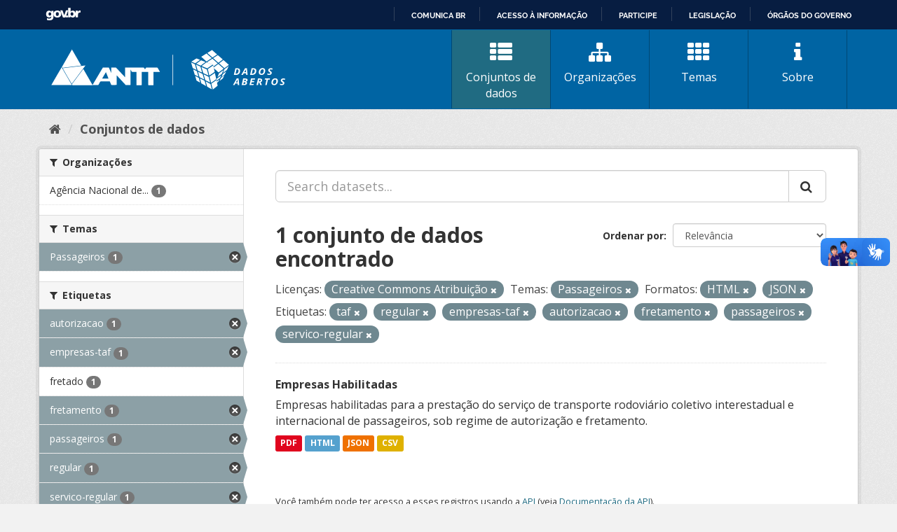

--- FILE ---
content_type: text/html; charset=utf-8
request_url: https://dados.antt.gov.br/fanstatic/vendor/:version:2019-07-31T12:35:57.51/:bundle:bootstrap/js/bootstrap.min.js;jed.min.js;moment-with-locales.js;select2/select2.min.js
body_size: 246
content:
<html><head><title>Request Rejected</title></head><body>The requested URL was rejected. Please consult with your administrator.<br><br>Your support ID is: 4431997515779626362<br><br><a href='javascript:history.back();'>[Go Back]</a></body></html>

--- FILE ---
content_type: text/html; charset=utf-8
request_url: https://dados.antt.gov.br/fanstatic/base/:version:2019-07-31T12:35:57.50/:bundle:plugins/jquery.inherit.min.js;plugins/jquery.proxy-all.min.js;plugins/jquery.url-helpers.min.js;plugins/jquery.date-helpers.min.js;plugins/jquery.slug.min.js;plugins/jquery.slug-preview.min.js;plugins/jquery.truncator.min.js;plugins/jquery.masonry.min.js;plugins/jquery.form-warning.min.js;plugins/jquery.images-loaded.min.js;sandbox.min.js;module.min.js;pubsub.min.js;client.min.js;notify.min.js;i18n.min.js;main.min.js;modules/select-switch.min.js;modules/slug-preview.min.js;modules/basic-form.min.js;modules/confirm-action.min.js;modules/api-info.min.js;modules/autocomplete.min.js;modules/custom-fields.min.js;modules/data-viewer.min.js;modules/table-selectable-rows.min.js;modules/resource-form.min.js;modules/resource-upload-field.min.js;modules/resource-reorder.min.js;modules/resource-view-reorder.min.js;modules/follow.min.js;modules/activity-stream.min.js;modules/dashboard.min.js;modules/resource-view-embed.min.js;view-filters.min.js;modules/resource-view-filters-form.min.js;modules/resource-view-filters.min.js;modules/table-toggle-more.min.js;modules/dataset-visibility.min.js;modules/media-grid.min.js;modules/image-upload.min.js;modules/followers-counter.min.js
body_size: 246
content:
<html><head><title>Request Rejected</title></head><body>The requested URL was rejected. Please consult with your administrator.<br><br>Your support ID is: 4431997515760580432<br><br><a href='javascript:history.back();'>[Go Back]</a></body></html>